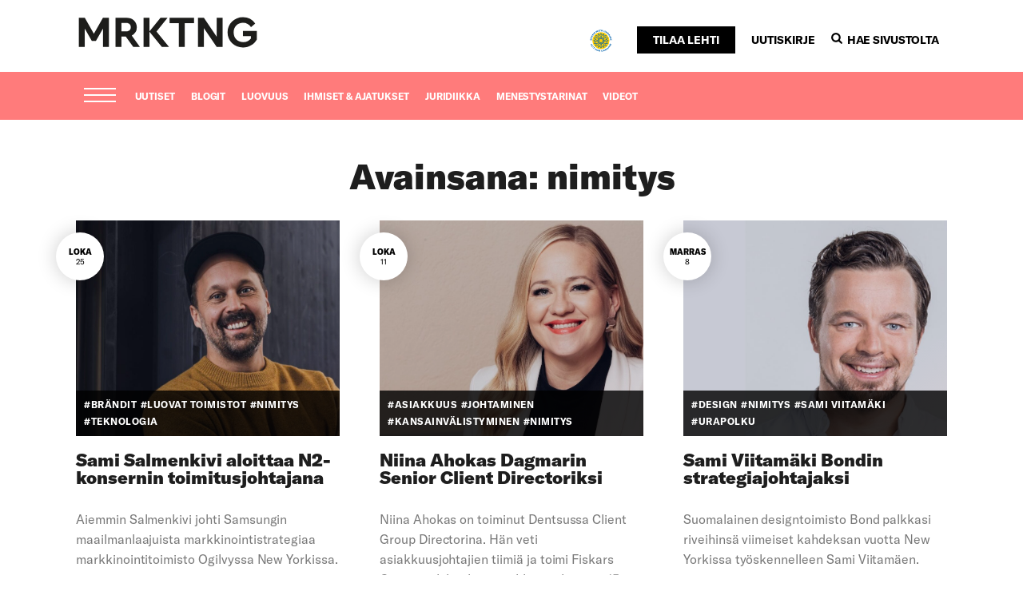

--- FILE ---
content_type: text/html; charset=UTF-8
request_url: https://www.mrktng.fi/tag/nimitys/
body_size: 20465
content:
<!doctype html><html lang="fi"><head><meta charset="UTF-8"><meta name="viewport" content="width=device-width, initial-scale=1"><link rel="profile" href="http://gmpg.org/xfn/11">  <script defer src="https://www.googletagmanager.com/gtag/js?id=UA-167548491-1"></script> <script defer src="[data-uri]"></script> <meta name='robots' content='index, follow, max-image-preview:large, max-snippet:-1, max-video-preview:-1' /><title>nimitys - MRKTNG</title><link rel="canonical" href="https://www.mrktng.fi/tag/nimitys/" /><meta property="og:locale" content="fi_FI" /><meta property="og:type" content="article" /><meta property="og:title" content="nimitys - MRKTNG" /><meta property="og:url" content="https://www.mrktng.fi/tag/nimitys/" /><meta property="og:site_name" content="MRKTNG" /><meta property="og:image" content="https://www.mrktng.fi/wp-content/uploads/2020/08/MF-e1642764574536.png" /><meta property="og:image:width" content="139" /><meta property="og:image:height" content="73" /><meta property="og:image:type" content="image/png" /><meta name="twitter:card" content="summary_large_image" /> <script type="application/ld+json" class="yoast-schema-graph">{"@context":"https://schema.org","@graph":[{"@type":"CollectionPage","@id":"https://www.mrktng.fi/tag/nimitys/","url":"https://www.mrktng.fi/tag/nimitys/","name":"nimitys - MRKTNG","isPartOf":{"@id":"https://www.mrktng.fi/#website"},"primaryImageOfPage":{"@id":"https://www.mrktng.fi/tag/nimitys/#primaryimage"},"image":{"@id":"https://www.mrktng.fi/tag/nimitys/#primaryimage"},"thumbnailUrl":"https://www.mrktng.fi/wp-content/uploads/2023/10/samis-e1698222607663.jpg","breadcrumb":{"@id":"https://www.mrktng.fi/tag/nimitys/#breadcrumb"},"inLanguage":"fi"},{"@type":"ImageObject","inLanguage":"fi","@id":"https://www.mrktng.fi/tag/nimitys/#primaryimage","url":"https://www.mrktng.fi/wp-content/uploads/2023/10/samis-e1698222607663.jpg","contentUrl":"https://www.mrktng.fi/wp-content/uploads/2023/10/samis-e1698222607663.jpg","width":1367,"height":767,"caption":"Sami Salmenkivi"},{"@type":"BreadcrumbList","@id":"https://www.mrktng.fi/tag/nimitys/#breadcrumb","itemListElement":[{"@type":"ListItem","position":1,"name":"Home","item":"https://www.mrktng.fi/"},{"@type":"ListItem","position":2,"name":"nimitys"}]},{"@type":"WebSite","@id":"https://www.mrktng.fi/#website","url":"https://www.mrktng.fi/","name":"MRKTNG","description":"Marketing finland ja MARK Suomen Markkinointiliiton jäsenlehti","potentialAction":[{"@type":"SearchAction","target":{"@type":"EntryPoint","urlTemplate":"https://www.mrktng.fi/?s={search_term_string}"},"query-input":{"@type":"PropertyValueSpecification","valueRequired":true,"valueName":"search_term_string"}}],"inLanguage":"fi"}]}</script> <link rel='dns-prefetch' href='//www.googletagmanager.com' /><link rel='dns-prefetch' href='//pagead2.googlesyndication.com' /><link rel="alternate" type="application/rss+xml" title="MRKTNG &raquo; syöte" href="https://www.mrktng.fi/feed/" /><link rel="alternate" type="application/rss+xml" title="MRKTNG &raquo; kommenttien syöte" href="https://www.mrktng.fi/comments/feed/" /><link rel="alternate" type="application/rss+xml" title="MRKTNG &raquo; nimitys avainsanan RSS-syöte" href="https://www.mrktng.fi/tag/nimitys/feed/" /><style id='wp-img-auto-sizes-contain-inline-css' type='text/css'>img:is([sizes=auto i],[sizes^="auto," i]){contain-intrinsic-size:3000px 1500px}
/*# sourceURL=wp-img-auto-sizes-contain-inline-css */</style><style id='wp-emoji-styles-inline-css' type='text/css'>img.wp-smiley, img.emoji {
		display: inline !important;
		border: none !important;
		box-shadow: none !important;
		height: 1em !important;
		width: 1em !important;
		margin: 0 0.07em !important;
		vertical-align: -0.1em !important;
		background: none !important;
		padding: 0 !important;
	}
/*# sourceURL=wp-emoji-styles-inline-css */</style><style id='wp-block-library-inline-css' type='text/css'>:root{--wp-block-synced-color:#7a00df;--wp-block-synced-color--rgb:122,0,223;--wp-bound-block-color:var(--wp-block-synced-color);--wp-editor-canvas-background:#ddd;--wp-admin-theme-color:#007cba;--wp-admin-theme-color--rgb:0,124,186;--wp-admin-theme-color-darker-10:#006ba1;--wp-admin-theme-color-darker-10--rgb:0,107,160.5;--wp-admin-theme-color-darker-20:#005a87;--wp-admin-theme-color-darker-20--rgb:0,90,135;--wp-admin-border-width-focus:2px}@media (min-resolution:192dpi){:root{--wp-admin-border-width-focus:1.5px}}.wp-element-button{cursor:pointer}:root .has-very-light-gray-background-color{background-color:#eee}:root .has-very-dark-gray-background-color{background-color:#313131}:root .has-very-light-gray-color{color:#eee}:root .has-very-dark-gray-color{color:#313131}:root .has-vivid-green-cyan-to-vivid-cyan-blue-gradient-background{background:linear-gradient(135deg,#00d084,#0693e3)}:root .has-purple-crush-gradient-background{background:linear-gradient(135deg,#34e2e4,#4721fb 50%,#ab1dfe)}:root .has-hazy-dawn-gradient-background{background:linear-gradient(135deg,#faaca8,#dad0ec)}:root .has-subdued-olive-gradient-background{background:linear-gradient(135deg,#fafae1,#67a671)}:root .has-atomic-cream-gradient-background{background:linear-gradient(135deg,#fdd79a,#004a59)}:root .has-nightshade-gradient-background{background:linear-gradient(135deg,#330968,#31cdcf)}:root .has-midnight-gradient-background{background:linear-gradient(135deg,#020381,#2874fc)}:root{--wp--preset--font-size--normal:16px;--wp--preset--font-size--huge:42px}.has-regular-font-size{font-size:1em}.has-larger-font-size{font-size:2.625em}.has-normal-font-size{font-size:var(--wp--preset--font-size--normal)}.has-huge-font-size{font-size:var(--wp--preset--font-size--huge)}.has-text-align-center{text-align:center}.has-text-align-left{text-align:left}.has-text-align-right{text-align:right}.has-fit-text{white-space:nowrap!important}#end-resizable-editor-section{display:none}.aligncenter{clear:both}.items-justified-left{justify-content:flex-start}.items-justified-center{justify-content:center}.items-justified-right{justify-content:flex-end}.items-justified-space-between{justify-content:space-between}.screen-reader-text{border:0;clip-path:inset(50%);height:1px;margin:-1px;overflow:hidden;padding:0;position:absolute;width:1px;word-wrap:normal!important}.screen-reader-text:focus{background-color:#ddd;clip-path:none;color:#444;display:block;font-size:1em;height:auto;left:5px;line-height:normal;padding:15px 23px 14px;text-decoration:none;top:5px;width:auto;z-index:100000}html :where(.has-border-color){border-style:solid}html :where([style*=border-top-color]){border-top-style:solid}html :where([style*=border-right-color]){border-right-style:solid}html :where([style*=border-bottom-color]){border-bottom-style:solid}html :where([style*=border-left-color]){border-left-style:solid}html :where([style*=border-width]){border-style:solid}html :where([style*=border-top-width]){border-top-style:solid}html :where([style*=border-right-width]){border-right-style:solid}html :where([style*=border-bottom-width]){border-bottom-style:solid}html :where([style*=border-left-width]){border-left-style:solid}html :where(img[class*=wp-image-]){height:auto;max-width:100%}:where(figure){margin:0 0 1em}html :where(.is-position-sticky){--wp-admin--admin-bar--position-offset:var(--wp-admin--admin-bar--height,0px)}@media screen and (max-width:600px){html :where(.is-position-sticky){--wp-admin--admin-bar--position-offset:0px}}

/*# sourceURL=wp-block-library-inline-css */</style><style id='global-styles-inline-css' type='text/css'>:root{--wp--preset--aspect-ratio--square: 1;--wp--preset--aspect-ratio--4-3: 4/3;--wp--preset--aspect-ratio--3-4: 3/4;--wp--preset--aspect-ratio--3-2: 3/2;--wp--preset--aspect-ratio--2-3: 2/3;--wp--preset--aspect-ratio--16-9: 16/9;--wp--preset--aspect-ratio--9-16: 9/16;--wp--preset--color--black: #000000;--wp--preset--color--cyan-bluish-gray: #abb8c3;--wp--preset--color--white: #ffffff;--wp--preset--color--pale-pink: #f78da7;--wp--preset--color--vivid-red: #cf2e2e;--wp--preset--color--luminous-vivid-orange: #ff6900;--wp--preset--color--luminous-vivid-amber: #fcb900;--wp--preset--color--light-green-cyan: #7bdcb5;--wp--preset--color--vivid-green-cyan: #00d084;--wp--preset--color--pale-cyan-blue: #8ed1fc;--wp--preset--color--vivid-cyan-blue: #0693e3;--wp--preset--color--vivid-purple: #9b51e0;--wp--preset--gradient--vivid-cyan-blue-to-vivid-purple: linear-gradient(135deg,rgb(6,147,227) 0%,rgb(155,81,224) 100%);--wp--preset--gradient--light-green-cyan-to-vivid-green-cyan: linear-gradient(135deg,rgb(122,220,180) 0%,rgb(0,208,130) 100%);--wp--preset--gradient--luminous-vivid-amber-to-luminous-vivid-orange: linear-gradient(135deg,rgb(252,185,0) 0%,rgb(255,105,0) 100%);--wp--preset--gradient--luminous-vivid-orange-to-vivid-red: linear-gradient(135deg,rgb(255,105,0) 0%,rgb(207,46,46) 100%);--wp--preset--gradient--very-light-gray-to-cyan-bluish-gray: linear-gradient(135deg,rgb(238,238,238) 0%,rgb(169,184,195) 100%);--wp--preset--gradient--cool-to-warm-spectrum: linear-gradient(135deg,rgb(74,234,220) 0%,rgb(151,120,209) 20%,rgb(207,42,186) 40%,rgb(238,44,130) 60%,rgb(251,105,98) 80%,rgb(254,248,76) 100%);--wp--preset--gradient--blush-light-purple: linear-gradient(135deg,rgb(255,206,236) 0%,rgb(152,150,240) 100%);--wp--preset--gradient--blush-bordeaux: linear-gradient(135deg,rgb(254,205,165) 0%,rgb(254,45,45) 50%,rgb(107,0,62) 100%);--wp--preset--gradient--luminous-dusk: linear-gradient(135deg,rgb(255,203,112) 0%,rgb(199,81,192) 50%,rgb(65,88,208) 100%);--wp--preset--gradient--pale-ocean: linear-gradient(135deg,rgb(255,245,203) 0%,rgb(182,227,212) 50%,rgb(51,167,181) 100%);--wp--preset--gradient--electric-grass: linear-gradient(135deg,rgb(202,248,128) 0%,rgb(113,206,126) 100%);--wp--preset--gradient--midnight: linear-gradient(135deg,rgb(2,3,129) 0%,rgb(40,116,252) 100%);--wp--preset--font-size--small: 13px;--wp--preset--font-size--medium: 20px;--wp--preset--font-size--large: 36px;--wp--preset--font-size--x-large: 42px;--wp--preset--spacing--20: 0.44rem;--wp--preset--spacing--30: 0.67rem;--wp--preset--spacing--40: 1rem;--wp--preset--spacing--50: 1.5rem;--wp--preset--spacing--60: 2.25rem;--wp--preset--spacing--70: 3.38rem;--wp--preset--spacing--80: 5.06rem;--wp--preset--shadow--natural: 6px 6px 9px rgba(0, 0, 0, 0.2);--wp--preset--shadow--deep: 12px 12px 50px rgba(0, 0, 0, 0.4);--wp--preset--shadow--sharp: 6px 6px 0px rgba(0, 0, 0, 0.2);--wp--preset--shadow--outlined: 6px 6px 0px -3px rgb(255, 255, 255), 6px 6px rgb(0, 0, 0);--wp--preset--shadow--crisp: 6px 6px 0px rgb(0, 0, 0);}:where(.is-layout-flex){gap: 0.5em;}:where(.is-layout-grid){gap: 0.5em;}body .is-layout-flex{display: flex;}.is-layout-flex{flex-wrap: wrap;align-items: center;}.is-layout-flex > :is(*, div){margin: 0;}body .is-layout-grid{display: grid;}.is-layout-grid > :is(*, div){margin: 0;}:where(.wp-block-columns.is-layout-flex){gap: 2em;}:where(.wp-block-columns.is-layout-grid){gap: 2em;}:where(.wp-block-post-template.is-layout-flex){gap: 1.25em;}:where(.wp-block-post-template.is-layout-grid){gap: 1.25em;}.has-black-color{color: var(--wp--preset--color--black) !important;}.has-cyan-bluish-gray-color{color: var(--wp--preset--color--cyan-bluish-gray) !important;}.has-white-color{color: var(--wp--preset--color--white) !important;}.has-pale-pink-color{color: var(--wp--preset--color--pale-pink) !important;}.has-vivid-red-color{color: var(--wp--preset--color--vivid-red) !important;}.has-luminous-vivid-orange-color{color: var(--wp--preset--color--luminous-vivid-orange) !important;}.has-luminous-vivid-amber-color{color: var(--wp--preset--color--luminous-vivid-amber) !important;}.has-light-green-cyan-color{color: var(--wp--preset--color--light-green-cyan) !important;}.has-vivid-green-cyan-color{color: var(--wp--preset--color--vivid-green-cyan) !important;}.has-pale-cyan-blue-color{color: var(--wp--preset--color--pale-cyan-blue) !important;}.has-vivid-cyan-blue-color{color: var(--wp--preset--color--vivid-cyan-blue) !important;}.has-vivid-purple-color{color: var(--wp--preset--color--vivid-purple) !important;}.has-black-background-color{background-color: var(--wp--preset--color--black) !important;}.has-cyan-bluish-gray-background-color{background-color: var(--wp--preset--color--cyan-bluish-gray) !important;}.has-white-background-color{background-color: var(--wp--preset--color--white) !important;}.has-pale-pink-background-color{background-color: var(--wp--preset--color--pale-pink) !important;}.has-vivid-red-background-color{background-color: var(--wp--preset--color--vivid-red) !important;}.has-luminous-vivid-orange-background-color{background-color: var(--wp--preset--color--luminous-vivid-orange) !important;}.has-luminous-vivid-amber-background-color{background-color: var(--wp--preset--color--luminous-vivid-amber) !important;}.has-light-green-cyan-background-color{background-color: var(--wp--preset--color--light-green-cyan) !important;}.has-vivid-green-cyan-background-color{background-color: var(--wp--preset--color--vivid-green-cyan) !important;}.has-pale-cyan-blue-background-color{background-color: var(--wp--preset--color--pale-cyan-blue) !important;}.has-vivid-cyan-blue-background-color{background-color: var(--wp--preset--color--vivid-cyan-blue) !important;}.has-vivid-purple-background-color{background-color: var(--wp--preset--color--vivid-purple) !important;}.has-black-border-color{border-color: var(--wp--preset--color--black) !important;}.has-cyan-bluish-gray-border-color{border-color: var(--wp--preset--color--cyan-bluish-gray) !important;}.has-white-border-color{border-color: var(--wp--preset--color--white) !important;}.has-pale-pink-border-color{border-color: var(--wp--preset--color--pale-pink) !important;}.has-vivid-red-border-color{border-color: var(--wp--preset--color--vivid-red) !important;}.has-luminous-vivid-orange-border-color{border-color: var(--wp--preset--color--luminous-vivid-orange) !important;}.has-luminous-vivid-amber-border-color{border-color: var(--wp--preset--color--luminous-vivid-amber) !important;}.has-light-green-cyan-border-color{border-color: var(--wp--preset--color--light-green-cyan) !important;}.has-vivid-green-cyan-border-color{border-color: var(--wp--preset--color--vivid-green-cyan) !important;}.has-pale-cyan-blue-border-color{border-color: var(--wp--preset--color--pale-cyan-blue) !important;}.has-vivid-cyan-blue-border-color{border-color: var(--wp--preset--color--vivid-cyan-blue) !important;}.has-vivid-purple-border-color{border-color: var(--wp--preset--color--vivid-purple) !important;}.has-vivid-cyan-blue-to-vivid-purple-gradient-background{background: var(--wp--preset--gradient--vivid-cyan-blue-to-vivid-purple) !important;}.has-light-green-cyan-to-vivid-green-cyan-gradient-background{background: var(--wp--preset--gradient--light-green-cyan-to-vivid-green-cyan) !important;}.has-luminous-vivid-amber-to-luminous-vivid-orange-gradient-background{background: var(--wp--preset--gradient--luminous-vivid-amber-to-luminous-vivid-orange) !important;}.has-luminous-vivid-orange-to-vivid-red-gradient-background{background: var(--wp--preset--gradient--luminous-vivid-orange-to-vivid-red) !important;}.has-very-light-gray-to-cyan-bluish-gray-gradient-background{background: var(--wp--preset--gradient--very-light-gray-to-cyan-bluish-gray) !important;}.has-cool-to-warm-spectrum-gradient-background{background: var(--wp--preset--gradient--cool-to-warm-spectrum) !important;}.has-blush-light-purple-gradient-background{background: var(--wp--preset--gradient--blush-light-purple) !important;}.has-blush-bordeaux-gradient-background{background: var(--wp--preset--gradient--blush-bordeaux) !important;}.has-luminous-dusk-gradient-background{background: var(--wp--preset--gradient--luminous-dusk) !important;}.has-pale-ocean-gradient-background{background: var(--wp--preset--gradient--pale-ocean) !important;}.has-electric-grass-gradient-background{background: var(--wp--preset--gradient--electric-grass) !important;}.has-midnight-gradient-background{background: var(--wp--preset--gradient--midnight) !important;}.has-small-font-size{font-size: var(--wp--preset--font-size--small) !important;}.has-medium-font-size{font-size: var(--wp--preset--font-size--medium) !important;}.has-large-font-size{font-size: var(--wp--preset--font-size--large) !important;}.has-x-large-font-size{font-size: var(--wp--preset--font-size--x-large) !important;}
/*# sourceURL=global-styles-inline-css */</style><style id='classic-theme-styles-inline-css' type='text/css'>/*! This file is auto-generated */
.wp-block-button__link{color:#fff;background-color:#32373c;border-radius:9999px;box-shadow:none;text-decoration:none;padding:calc(.667em + 2px) calc(1.333em + 2px);font-size:1.125em}.wp-block-file__button{background:#32373c;color:#fff;text-decoration:none}
/*# sourceURL=/wp-includes/css/classic-themes.min.css */</style><link rel='stylesheet' id='mainostajat-styles-css' href='https://www.mrktng.fi/wp-content/cache/autoptimize/autoptimize_single_8cb7e4ca1f9152e551ef0ee12ba19627.php?ver=1.0.0' type='text/css' media='all' /><link rel='stylesheet' id='__EPYT__style-css' href='https://www.mrktng.fi/wp-content/plugins/youtube-embed-plus/styles/ytprefs.min.css?ver=14.2.4' type='text/css' media='all' /><style id='__EPYT__style-inline-css' type='text/css'>.epyt-gallery-thumb {
                        width: 33.333%;
                }
                
/*# sourceURL=__EPYT__style-inline-css */</style><link rel='stylesheet' id='slick-css' href='https://www.mrktng.fi/wp-content/cache/autoptimize/autoptimize_single_18ef3d49eaeef37d9fa15c2516857f21.php?ver=1.9' type='text/css' media='all' /> <script type="text/javascript" src="https://www.mrktng.fi/wp-includes/js/jquery/jquery.js" id="jquery-js"></script> <script defer id="__ytprefs__-js-extra" src="[data-uri]"></script> <script defer type="text/javascript" src="https://www.mrktng.fi/wp-content/plugins/youtube-embed-plus/scripts/ytprefs.min.js?ver=14.2.4" id="__ytprefs__-js"></script> <link rel="https://api.w.org/" href="https://www.mrktng.fi/wp-json/" /><link rel="alternate" title="JSON" type="application/json" href="https://www.mrktng.fi/wp-json/wp/v2/tags/1772" /><link rel="EditURI" type="application/rsd+xml" title="RSD" href="https://www.mrktng.fi/xmlrpc.php?rsd" /><meta name="generator" content="WordPress 6.9" /> <style type="text/css" media="screen">.g { margin:0px; padding:0px; overflow:hidden; line-height:1; zoom:1; }
	.g img { height:auto; }
	.g-col { position:relative; float:left; }
	.g-col:first-child { margin-left: 0; }
	.g-col:last-child { margin-right: 0; }
	.g-1 { margin:0px;  width:100%; max-width:1140px; height:100%; max-height:300px; }
	@media only screen and (max-width: 480px) {
		.g-col, .g-dyn, .g-single { width:100%; margin-left:0; margin-right:0; }
	}</style><meta name="generator" content="Site Kit by Google 1.170.0" /><link rel="apple-touch-icon" sizes="180x180" href="/wp-content/uploads/fbrfg/apple-touch-icon.png"><link rel="icon" type="image/png" sizes="32x32" href="/wp-content/uploads/fbrfg/favicon-32x32.png"><link rel="icon" type="image/png" sizes="16x16" href="/wp-content/uploads/fbrfg/favicon-16x16.png"><link rel="manifest" href="/wp-content/uploads/fbrfg/site.webmanifest"><link rel="mask-icon" href="/wp-content/uploads/fbrfg/safari-pinned-tab.svg" color="#5bbad5"><link rel="shortcut icon" href="/wp-content/uploads/fbrfg/favicon.ico"><meta name="msapplication-TileColor" content="#ffffff"><meta name="msapplication-config" content="/wp-content/uploads/fbrfg/browserconfig.xml"><meta name="theme-color" content="#ffffff"><meta name="google-adsense-platform-account" content="ca-host-pub-2644536267352236"><meta name="google-adsense-platform-domain" content="sitekit.withgoogle.com"> <style type="text/css">.recentcomments a{display:inline !important;padding:0 !important;margin:0 !important;}</style> <script type="text/javascript" async="async" src="https://pagead2.googlesyndication.com/pagead/js/adsbygoogle.js?client=ca-pub-9507595103861333&amp;host=ca-host-pub-2644536267352236" crossorigin="anonymous"></script> <link rel='stylesheet' id='dashicons-css' href='https://www.mrktng.fi/wp-includes/css/dashicons.min.css?ver=6.9' type='text/css' media='all' /><link rel='stylesheet' id='nf-display-css' href='https://www.mrktng.fi/wp-content/cache/autoptimize/autoptimize_single_8bc012bbe0260e921def6b059175e402.php?ver=6.9' type='text/css' media='all' /><link rel='stylesheet' id='nf-font-awesome-css' href='https://www.mrktng.fi/wp-content/plugins/ninja-forms/assets/css/font-awesome.min.css?ver=6.9' type='text/css' media='all' /></head><body class="archive tag tag-nimitys tag-1772 wp-theme-air-light-master wp-child-theme-mrktng no-js"><div id="page" class="site"> <a class="skip-link screen-reader-text" href="#content">Skip to content</a><div class="nav-container"><header class="site-header" role="banner"><div class="container site-branding"><div class="row"><div class="col-md-4"><p class="site-title"> <a href="https://www.mrktng.fi/" rel="home"> <span class="screen-reader-text">MRKTNG</span> <svg id="Layer_1" data-name="Layer 1" xmlns="http://www.w3.org/2000/svg" viewBox="0 0 571.73 101.24"><title>MRKTNG</title><path d="M519.79,97.24c19.22,0,35-10.22,42.94-24.4V46.26H519.51v16h24.81v7.36c-4.9,6.82-13.22,11.18-23.72,11.18-18.13,0-30-12.68-30-30.13,0-17.18,11.46-29.58,28.9-29.58,11,0,19.09,4.91,25.09,13.22l13.08-10.77C549.1,11.22,535.87,4,519.79,4c-27.13,0-48.12,20.17-48.12,46.62s21.13,46.62,48.12,46.62M437.86,5.64V64.12L398.05,5.64h-18.4v90h18.4V37.4l39.81,58.21h18.4v-90Zm-117.78,90h18.4V22.27h28.9V5.64H291.32V22.27h28.76Zm-30.54,0L250.56,48,285,5.64H263.1L228.75,47.35V5.64H210.34v90h18.41V48.71l38.57,46.9Zm-148-73.75h15.4c8.59,0,13.64,5.31,13.64,12.81,0,7.77-5,12.95-13.64,12.95H141.5ZM199,95.61,173.54,60.3a27.8,27.8,0,0,0,15.81-25.63c0-17.58-13.5-29-32.45-29H123.1v90h18.4V63.84H155l23.31,31.77ZM84,5.64,55.76,55,27.54,5.64H9v90H27.4V39.17l22,38.17H62.16l22-38.17V95.61h18.4v-90Z" style="fill:#1d1d1b"/></svg> <span></span> </a></p></div><div class="col-md-8"><ul class="top-menu"><li><a href="https://ukrainamerkki.fi/" class="ukraini" target="_blank"><img height="30" width="30" src="https://www.mrktng.fi/wp-content/uploads/2022/09/ukraini.svg" alt="ukraini"></a></li><li><a class="button" href="/tilaa-lehti/">Tilaa lehti</a></li><li><a href="/tilaa-uutiskirje">Uutiskirje</a></li><li><a class="search-form-tigger" data-toggle="search-form"> <svg class="search-icon" xmlns="http://www.w3.org/2000/svg" viewBox="0 0 475.08 475.08"><title>Haku</title><path d="M461.58,410.57l-96.66-96.65q34.93-50.44,34.95-112.44a194.84,194.84,0,0,0-15.65-77.07Q368.59,87.63,342,61t-63.4-42.27a197.74,197.74,0,0,0-154.15,0Q87.62,34.36,61,61T18.73,124.41a197.59,197.59,0,0,0,0,154.14Q34.36,315.32,61,342t63.4,42.27a194.9,194.9,0,0,0,77.07,15.64q62,0,112.45-34.94l96.65,96.37A33.48,33.48,0,0,0,435.93,472a36.07,36.07,0,0,0,25.65-61.43ZM290.66,290.66q-37.05,37.07-89.19,37.06t-89.18-37.06q-37.07-37.05-37.06-89.19t37.06-89.18q37.05-37.07,89.18-37.06t89.19,37.06q37.07,37.05,37.06,89.18T290.66,290.66Z"/></svg>Hae sivustolta</a></li></ul></div></div></div><div class="main-navigation-wrapper" id="main-navigation-wrapper"><div class="container"><div class="row"> <button id="nav-toggle" class="nav-toggle hamburger" type="button" aria-label="Menu"> <span class="hamburger-box"> <span class="hamburger-inner"></span> </span> <span id="nav-toggle-label" class="screen-reader-text" aria-label="Menu">Menu</span> </button><nav id="nav" class="nav-primary col-12" role="navigation"><ul class="menu-items"><li id="menu-item-41091" class="menu-item menu-item-type-custom menu-item-object-custom menu-item-home air-light-menu-item menu-item-41091"><a href="https://www.mrktng.fi/">Etusivu</a></li><li id="menu-item-41107" class="menu-item menu-item-type-post_type menu-item-object-page air-light-menu-item menu-item-41107"><a href="https://www.mrktng.fi/tilaa-lehti/">MRKTNG-media</a></li><li id="menu-item-41096" class="menu-item menu-item-type-custom menu-item-object-custom menu-item-has-children air-light-menu-item menu-item-41096 dropdown"><a data-toggle="dropdown" class="dropdown">Sisällöt kategorioittain </a><ul class="sub-menu"><li id="menu-item-41097" class="menu-item menu-item-type-taxonomy menu-item-object-category air-light-menu-item menu-item-41097"><a href="https://www.mrktng.fi/markkinointiuutiset/">Markkinointiuutiset</a></li><li id="menu-item-41100" class="menu-item menu-item-type-taxonomy menu-item-object-category air-light-menu-item menu-item-41100"><a href="https://www.mrktng.fi/blogi/">Blogit</a></li><li id="menu-item-47890" class="menu-item menu-item-type-taxonomy menu-item-object-category air-light-menu-item menu-item-47890"><a href="https://www.mrktng.fi/luovuus/">Luova työelämä 2030</a></li><li id="menu-item-41098" class="menu-item menu-item-type-taxonomy menu-item-object-category air-light-menu-item menu-item-41098"><a href="https://www.mrktng.fi/ajatukset/">Ihmiset &amp; ajatukset</a></li><li id="menu-item-41104" class="menu-item menu-item-type-taxonomy menu-item-object-category air-light-menu-item menu-item-41104"><a href="https://www.mrktng.fi/juridiikka/">Juridiikka</a></li><li id="menu-item-41102" class="menu-item menu-item-type-taxonomy menu-item-object-category air-light-menu-item menu-item-41102"><a href="https://www.mrktng.fi/menestystarinat/">Menestystarinat</a></li><li id="menu-item-41105" class="menu-item menu-item-type-taxonomy menu-item-object-category air-light-menu-item menu-item-41105"><a href="https://www.mrktng.fi/podcastit/">Podcastit</a></li><li id="menu-item-41973" class="menu-item menu-item-type-post_type menu-item-object-page air-light-menu-item menu-item-41973"><a href="https://www.mrktng.fi/videot/">Videot</a></li><li id="menu-item-44395" class="menu-item menu-item-type-post_type menu-item-object-page air-light-menu-item menu-item-44395"><a href="https://www.mrktng.fi/tyopaikkatori/">Työpaikkatori</a></li></ul></li><li id="menu-item-41092" class="menu-item menu-item-type-post_type menu-item-object-page air-light-menu-item menu-item-41092"><a href="https://www.mrktng.fi/mainosta/">Mainosta</a></li><li id="menu-item-41080" class="menu-item menu-item-type-custom menu-item-object-custom air-light-menu-item menu-item-41080"><a href="https://www.marketingfinland.fi/kirjakauppa/">Markkinoinnin kirjoja</a></li><li id="menu-item-41081" class="menu-item menu-item-type-custom menu-item-object-custom air-light-menu-item menu-item-41081"><a href="https://www.marketingfinland.fi/markkinointikoulutukset/">Markkinoinnin koulutukset</a></li><li id="menu-item-41095" class="menu-item menu-item-type-post_type menu-item-object-page air-light-menu-item menu-item-41095"><a href="https://www.mrktng.fi/toimituksen-yhteystiedot/">Toimituksen yhteystiedot</a></li></ul><div class="social"><div class="social-inner"><div><div class="textwidget custom-html-widget"><ul><li><a class="facebook" href="https://www.facebook.com/marketingfinland.fi/" target="_blank" rel="noopener noreferrer"></a></li><li><a class="instagram" href="https://www.instagram.com/marketingfinland" target="_blank" rel="noopener noreferrer"></a></li><li><a class="linkedin" href="https://www.linkedin.com/company/marketingfinland/" target="_blank" rel="noopener noreferrer"></a></li><li><a class="twitter" href="https://twitter.com/marketing_fin" target="_blank" rel="noopener noreferrer"></a></li><li><a class="youtube" href="https://www.youtube.com/channel/UCOLymYbzxgnWxg7NEtncswA?" target="_blank" rel="noopener noreferrer"></a></li></ul></div></div></div></div></nav><nav id="nav-2" class="nav-secondary col-8" role="navigation"><ul class="menu-items"><li id="menu-item-41054" class="menu-item menu-item-type-taxonomy menu-item-object-category air-light-menu-item menu-item-41054"><a href="https://www.mrktng.fi/markkinointiuutiset/">Uutiset</a></li><li id="menu-item-40959" class="menu-item menu-item-type-taxonomy menu-item-object-category air-light-menu-item menu-item-40959"><a href="https://www.mrktng.fi/blogi/">Blogit</a></li><li id="menu-item-47867" class="menu-item menu-item-type-taxonomy menu-item-object-category air-light-menu-item menu-item-47867"><a href="https://www.mrktng.fi/luovuus/">Luovuus</a></li><li id="menu-item-41016" class="menu-item menu-item-type-taxonomy menu-item-object-category air-light-menu-item menu-item-41016"><a href="https://www.mrktng.fi/ajatukset/">Ihmiset &amp; ajatukset</a></li><li id="menu-item-41018" class="menu-item menu-item-type-taxonomy menu-item-object-category air-light-menu-item menu-item-41018"><a href="https://www.mrktng.fi/juridiikka/">Juridiikka</a></li><li id="menu-item-41023" class="menu-item menu-item-type-taxonomy menu-item-object-category air-light-menu-item menu-item-41023"><a href="https://www.mrktng.fi/menestystarinat/">Menestystarinat</a></li><li id="menu-item-41835" class="menu-item menu-item-type-post_type menu-item-object-page air-light-menu-item menu-item-41835"><a href="https://www.mrktng.fi/videot/">Videot</a></li></ul></nav><div class="social"><div><div class="textwidget custom-html-widget"><ul><li><a class="facebook" href="https://www.facebook.com/marketingfinland.fi/" target="_blank" rel="noopener noreferrer"></a></li><li><a class="instagram" href="https://www.instagram.com/marketingfinland" target="_blank" rel="noopener noreferrer"></a></li><li><a class="linkedin" href="https://www.linkedin.com/company/marketingfinland/" target="_blank" rel="noopener noreferrer"></a></li><li><a class="twitter" href="https://twitter.com/marketing_fin" target="_blank" rel="noopener noreferrer"></a></li><li><a class="youtube" href="https://www.youtube.com/channel/UCOLymYbzxgnWxg7NEtncswA?" target="_blank" rel="noopener noreferrer"></a></li></ul></div></div></div><div class="search-form-wrapper"><form class="search-form" id="" action="https://www.mrktng.fi/"><div class="input-group"><form method="get" action="https://www.mrktng.fi/"> <input autofocus type="text" size="16" name="s" value="" placeholder="Haku…"  /> <input type="submit" id="searchSubmit" value="Hae" /></form></div></form></div></div></div></div></header></div><div class="site-content"><div id="content" class="content-area"><main role="main" id="main" class="site-main"><div class="container"><div class="row"><header class="page-header col-md-8 offset-md-2 text-center"><h1 class="page-title">Avainsana: <span>nimitys</span></h1></header><div class="col-md-4"><article id="post-52516"><div class="news-entry first" style="background-size: cover; background-image: url('https://www.mrktng.fi/wp-content/uploads/2023/10/samis-e1698222607663.jpg')"><div class="shade"></div><div class="bubble text-center"> <span class="month">loka</span> <span class="day">25</span></div><div class="news-data"> <span class="tag"> <a href="https://www.mrktng.fi/tag/brandit/">#brändit</a> <a href="https://www.mrktng.fi/tag/luovat-toimistot/">#luovat toimistot</a> <a href="https://www.mrktng.fi/tag/nimitys/">#nimitys</a> <a href="https://www.mrktng.fi/tag/teknologia/">#teknologia</a> </span></div> <a class="full-link" href="https://www.mrktng.fi/markkinointiuutiset/sami-salmenkivi-aloittaa-n2-konsernin-toimitusjohtajana/"></a></div><h2><a href="https://www.mrktng.fi/markkinointiuutiset/sami-salmenkivi-aloittaa-n2-konsernin-toimitusjohtajana/">Sami Salmenkivi aloittaa N2-konsernin toimitusjohtajana</a></h2><p>Aiemmin Salmenkivi johti Samsungin maailmanlaajuista markkinointistrategiaa markkinointitoimisto Ogilvyssa New Yorkissa.</p></article></div><div class="col-md-4"><article id="post-52353"><div class="news-entry first" style="background-size: cover; background-image: url('https://www.mrktng.fi/wp-content/uploads/2023/10/Ahokas_Niina_Dagmar_rajattu95-kopio-e1697009167740.jpeg')"><div class="shade"></div><div class="bubble text-center"> <span class="month">loka</span> <span class="day">11</span></div><div class="news-data"> <span class="tag"> <a href="https://www.mrktng.fi/tag/asiakkuus/">#asiakkuus</a> <a href="https://www.mrktng.fi/tag/johtaminen/">#johtaminen</a> <a href="https://www.mrktng.fi/tag/kansainvalistyminen/">#kansainvälistyminen</a> <a href="https://www.mrktng.fi/tag/nimitys/">#nimitys</a> </span></div> <a class="full-link" href="https://www.mrktng.fi/markkinointiuutiset/niina-ahokas-dagmarin-senior-client-directoriksi/"></a></div><h2><a href="https://www.mrktng.fi/markkinointiuutiset/niina-ahokas-dagmarin-senior-client-directoriksi/">Niina Ahokas Dagmarin Senior Client Directoriksi</a></h2><p>Niina Ahokas on toiminut Dentsussa Client Group Directorina. Hän veti asiakkuusjohtajien tiimiä ja toimi Fiskars Groupin globaalina asiakkuusjohtajana 15 markkinalla.</p></article></div><div class="col-md-4"><article id="post-49673"><div class="news-entry first" style="background-size: cover; background-image: url('https://www.mrktng.fi/wp-content/uploads/2022/11/Samiv-3.jpg')"><div class="shade"></div><div class="bubble text-center"> <span class="month">marras</span> <span class="day">8</span></div><div class="news-data"> <span class="tag"> <a href="https://www.mrktng.fi/tag/design/">#design</a> <a href="https://www.mrktng.fi/tag/nimitys/">#nimitys</a> <a href="https://www.mrktng.fi/tag/sami-viitamaki/">#Sami Viitamäki</a> <a href="https://www.mrktng.fi/tag/urapolku/">#urapolku</a> </span></div> <a class="full-link" href="https://www.mrktng.fi/markkinointiuutiset/sami-viitamaki-bondin-strategiajohtajaksi/"></a></div><h2><a href="https://www.mrktng.fi/markkinointiuutiset/sami-viitamaki-bondin-strategiajohtajaksi/">Sami Viitamäki Bondin strategiajohtajaksi</a></h2><p>Suomalainen designtoimisto Bond palkkasi riveihinsä viimeiset kahdeksan vuotta New Yorkissa työskennelleen Sami Viitamäen.</p></article></div><div class="col-md-4"><article id="post-49319"><div class="news-entry first" style="background-size: cover; background-image: url('https://www.mrktng.fi/wp-content/uploads/2022/10/Sherpa_Elina_Bono2b-e1664775812411.jpg')"><div class="shade"></div><div class="bubble text-center"> <span class="month">loka</span> <span class="day">3</span></div><div class="news-data"> <span class="tag"> <a href="https://www.mrktng.fi/tag/elina-bono/">#Elina Bono</a> <a href="https://www.mrktng.fi/tag/nimitys/">#nimitys</a> <a href="https://www.mrktng.fi/tag/sherpa/">#Sherpa</a> <a href="https://www.mrktng.fi/tag/urapolku/">#urapolku</a> </span></div> <a class="full-link" href="https://www.mrktng.fi/ajatukset/urapolku-elina-bono-sherpan-johtoon/"></a></div><h2><a href="https://www.mrktng.fi/ajatukset/urapolku-elina-bono-sherpan-johtoon/">Urapolku: Elina Bono Sherpan johtoon</a></h2><p>Kysyimme Elinalta Urapolku-artikkelisarjassa hänen ajatuksiaan tulevista haasteista luovan toimiston johdossa.</p></article></div></div></div></main></div></div><footer role="contentinfo" id="colophon" class="site-footer"><div class="container"><div class="row"><div class="col-md-6"><div><h3>MRKTNG-media</h3><div class="textwidget"><div><p class="xmsonormal">MRKTNG on markkinoinnin asiantuntijamedia, joka käsittelee markkinoinnin ja viestinnän ajankohtaisia teemoja sekä jakaa markkinoinnin ostajien ja tekijöiden kokemuksia. MRKTNG-lehti ilmestyy kerran kvartaalissa. Marketing Finlandin jäsenyritykset edustavat yli 90 % Suomessa tehdyistä markkinoinnin ja viestinnän ostoista.</p></div><p><img loading="lazy" decoding="async" src="https://www.mrktng.fi/wp-content/uploads/2022/08/Merkki_SwUkraina_White_rgb-150x150-1-150x150.png" alt="" width="150" height="150" class="alignnone size-thumbnail wp-image-49009" /></p></div></div></div><div class="col-md-3"><div><h3>Lisätietoja</h3><div class="textwidget"><ul><li><a href="/mediakortti/">Mediakortti</a></li><li><a href="https://www.mrktng.fi/toimituksen-yhteystiedot/">Toimituksen yhteystiedot</a></li><li><a href="https://www.marketingfinland.fi/tietosuojaseloste/" target="_blank" rel="noopener">Tietosuojaseloste</a></li></ul></div></div></div><div class="col-md-3"><div><noscript class="ninja-forms-noscript-message"> Huomautus: JavaScript vaaditaan tätä sisältöä varten.</noscript><div id="nf-form-1-cont" class="nf-form-cont" aria-live="polite" aria-labelledby="nf-form-title-1" aria-describedby="nf-form-errors-1" role="form"><div class="nf-loading-spinner"></div></div>  <script defer src="[data-uri]"></script> </div></div></div></div> <a href="#page" class="js-trigger top" data-mt-duration="300"><span class="screen-reader-text">Back to top</span><svg xmlns="http://www.w3.org/2000/svg" viewBox="-5 -7.5 24 24" width="16" height="16" preserveAspectRatio="xMinYMin" class="jam jam-chevron-up" fill="currentColor"><path d="M7.071 2.828l-4.95 4.95A1 1 0 0 1 .707 6.364L6.364.707a1 1 0 0 1 1.414 0l5.657 5.657a1 1 0 0 1-1.414 1.414l-4.95-4.95z"/></svg> </a></footer></div> <script type="speculationrules">{"prefetch":[{"source":"document","where":{"and":[{"href_matches":"/*"},{"not":{"href_matches":["/wp-*.php","/wp-admin/*","/wp-content/uploads/*","/wp-content/*","/wp-content/plugins/*","/wp-content/themes/mrktng/*","/wp-content/themes/air-light-master/*","/*\\?(.+)"]}},{"not":{"selector_matches":"a[rel~=\"nofollow\"]"}},{"not":{"selector_matches":".no-prefetch, .no-prefetch a"}}]},"eagerness":"conservative"}]}</script> <script defer id="adrotate-groups-js-extra" src="[data-uri]"></script> <script defer type="text/javascript" src="https://www.mrktng.fi/wp-content/cache/autoptimize/autoptimize_single_6d05e5c294c57bfdc9bf724bf53998d3.php" id="adrotate-groups-js"></script> <script defer id="adrotate-clicker-js-extra" src="[data-uri]"></script> <script defer type="text/javascript" src="https://www.mrktng.fi/wp-content/cache/autoptimize/autoptimize_single_c610b3ebab3ce54f5450cef2cdabc14a.php" id="adrotate-clicker-js"></script> <script type="text/javascript" src="https://www.mrktng.fi/wp-includes/js/jquery/jquery.min.js?ver=3.7.1" id="jquery-core-js"></script> <script defer id="scripts-js-extra" src="[data-uri]"></script> <script defer type="text/javascript" src="https://www.mrktng.fi/wp-content/cache/autoptimize/autoptimize_single_2cbbd747dc29bb806ea95ab73698e941.php?ver=1589448676" id="scripts-js"></script> <script defer type="text/javascript" src="https://www.mrktng.fi/wp-content/cache/autoptimize/autoptimize_single_0acc96a3d63665038085d34a1d96bc90.php?ver=1.0.0" id="slicki-js"></script> <script defer type="text/javascript" src="https://www.mrktng.fi/wp-content/themes/mrktng/js/slick.min.js?ver=1.0.0" id="slick-js-js"></script> <script defer type="text/javascript" src="https://www.mrktng.fi/wp-content/plugins/youtube-embed-plus/scripts/fitvids.min.js?ver=14.2.4" id="__ytprefsfitvids__-js"></script> <script defer type="text/javascript" src="https://www.mrktng.fi/wp-includes/js/underscore.min.js?ver=1.13.7" id="underscore-js"></script> <script defer type="text/javascript" src="https://www.mrktng.fi/wp-includes/js/backbone.min.js?ver=1.6.0" id="backbone-js"></script> <script defer type="text/javascript" src="https://www.mrktng.fi/wp-content/cache/autoptimize/autoptimize_single_800f9018920b9caf506b4e3d1618b062.php?ver=3.13.4" id="nf-front-end-deps-js"></script> <script defer id="nf-front-end-js-extra" src="[data-uri]"></script> <script defer type="text/javascript" src="https://www.mrktng.fi/wp-content/cache/autoptimize/autoptimize_single_8350fe828820804aa4fc9c18ea983ea9.php?ver=3.13.4" id="nf-front-end-js"></script> <script id="wp-emoji-settings" type="application/json">{"baseUrl":"https://s.w.org/images/core/emoji/17.0.2/72x72/","ext":".png","svgUrl":"https://s.w.org/images/core/emoji/17.0.2/svg/","svgExt":".svg","source":{"concatemoji":"https://www.mrktng.fi/wp-includes/js/wp-emoji-release.min.js?ver=6.9"}}</script> <script type="module">/*! This file is auto-generated */
const a=JSON.parse(document.getElementById("wp-emoji-settings").textContent),o=(window._wpemojiSettings=a,"wpEmojiSettingsSupports"),s=["flag","emoji"];function i(e){try{var t={supportTests:e,timestamp:(new Date).valueOf()};sessionStorage.setItem(o,JSON.stringify(t))}catch(e){}}function c(e,t,n){e.clearRect(0,0,e.canvas.width,e.canvas.height),e.fillText(t,0,0);t=new Uint32Array(e.getImageData(0,0,e.canvas.width,e.canvas.height).data);e.clearRect(0,0,e.canvas.width,e.canvas.height),e.fillText(n,0,0);const a=new Uint32Array(e.getImageData(0,0,e.canvas.width,e.canvas.height).data);return t.every((e,t)=>e===a[t])}function p(e,t){e.clearRect(0,0,e.canvas.width,e.canvas.height),e.fillText(t,0,0);var n=e.getImageData(16,16,1,1);for(let e=0;e<n.data.length;e++)if(0!==n.data[e])return!1;return!0}function u(e,t,n,a){switch(t){case"flag":return n(e,"\ud83c\udff3\ufe0f\u200d\u26a7\ufe0f","\ud83c\udff3\ufe0f\u200b\u26a7\ufe0f")?!1:!n(e,"\ud83c\udde8\ud83c\uddf6","\ud83c\udde8\u200b\ud83c\uddf6")&&!n(e,"\ud83c\udff4\udb40\udc67\udb40\udc62\udb40\udc65\udb40\udc6e\udb40\udc67\udb40\udc7f","\ud83c\udff4\u200b\udb40\udc67\u200b\udb40\udc62\u200b\udb40\udc65\u200b\udb40\udc6e\u200b\udb40\udc67\u200b\udb40\udc7f");case"emoji":return!a(e,"\ud83e\u1fac8")}return!1}function f(e,t,n,a){let r;const o=(r="undefined"!=typeof WorkerGlobalScope&&self instanceof WorkerGlobalScope?new OffscreenCanvas(300,150):document.createElement("canvas")).getContext("2d",{willReadFrequently:!0}),s=(o.textBaseline="top",o.font="600 32px Arial",{});return e.forEach(e=>{s[e]=t(o,e,n,a)}),s}function r(e){var t=document.createElement("script");t.src=e,t.defer=!0,document.head.appendChild(t)}a.supports={everything:!0,everythingExceptFlag:!0},new Promise(t=>{let n=function(){try{var e=JSON.parse(sessionStorage.getItem(o));if("object"==typeof e&&"number"==typeof e.timestamp&&(new Date).valueOf()<e.timestamp+604800&&"object"==typeof e.supportTests)return e.supportTests}catch(e){}return null}();if(!n){if("undefined"!=typeof Worker&&"undefined"!=typeof OffscreenCanvas&&"undefined"!=typeof URL&&URL.createObjectURL&&"undefined"!=typeof Blob)try{var e="postMessage("+f.toString()+"("+[JSON.stringify(s),u.toString(),c.toString(),p.toString()].join(",")+"));",a=new Blob([e],{type:"text/javascript"});const r=new Worker(URL.createObjectURL(a),{name:"wpTestEmojiSupports"});return void(r.onmessage=e=>{i(n=e.data),r.terminate(),t(n)})}catch(e){}i(n=f(s,u,c,p))}t(n)}).then(e=>{for(const n in e)a.supports[n]=e[n],a.supports.everything=a.supports.everything&&a.supports[n],"flag"!==n&&(a.supports.everythingExceptFlag=a.supports.everythingExceptFlag&&a.supports[n]);var t;a.supports.everythingExceptFlag=a.supports.everythingExceptFlag&&!a.supports.flag,a.supports.everything||((t=a.source||{}).concatemoji?r(t.concatemoji):t.wpemoji&&t.twemoji&&(r(t.twemoji),r(t.wpemoji)))});
//# sourceURL=https://www.mrktng.fi/wp-includes/js/wp-emoji-loader.min.js</script>  <script defer src="[data-uri]"></script>  <script id="tmpl-nf-layout" type="text/template"><span id="nf-form-title-{{{ data.id }}}" class="nf-form-title">
		{{{ ( 1 == data.settings.show_title ) ? '<h' + data.settings.form_title_heading_level + '>' + data.settings.title + '</h' + data.settings.form_title_heading_level + '>' : '' }}}
	</span>
	<div class="nf-form-wrap ninja-forms-form-wrap">
		<div class="nf-response-msg"></div>
		<div class="nf-debug-msg"></div>
		<div class="nf-before-form"></div>
		<div class="nf-form-layout"></div>
		<div class="nf-after-form"></div>
	</div></script> <script id="tmpl-nf-empty" type="text/template"></script> <script id="tmpl-nf-before-form" type="text/template">{{{ data.beforeForm }}}</script><script id="tmpl-nf-after-form" type="text/template">{{{ data.afterForm }}}</script><script id="tmpl-nf-before-fields" type="text/template"><div class="nf-form-fields-required">{{{ data.renderFieldsMarkedRequired() }}}</div>
    {{{ data.beforeFields }}}</script><script id="tmpl-nf-after-fields" type="text/template">{{{ data.afterFields }}}
    <div id="nf-form-errors-{{{ data.id }}}" class="nf-form-errors" role="alert"></div>
    <div class="nf-form-hp"></div></script> <script id="tmpl-nf-before-field" type="text/template">{{{ data.beforeField }}}</script><script id="tmpl-nf-after-field" type="text/template">{{{ data.afterField }}}</script><script id="tmpl-nf-form-layout" type="text/template"><form>
		<div>
			<div class="nf-before-form-content"></div>
			<div class="nf-form-content {{{ data.element_class }}}"></div>
			<div class="nf-after-form-content"></div>
		</div>
	</form></script><script id="tmpl-nf-form-hp" type="text/template"><label id="nf-label-field-hp-{{{ data.id }}}" for="nf-field-hp-{{{ data.id }}}" aria-hidden="true">
		{{{ nfi18n.formHoneypot }}}
		<input id="nf-field-hp-{{{ data.id }}}" name="nf-field-hp" class="nf-element nf-field-hp" type="text" value="" aria-labelledby="nf-label-field-hp-{{{ data.id }}}" />
	</label></script> <script id="tmpl-nf-field-layout" type="text/template"><div id="nf-field-{{{ data.id }}}-container" class="nf-field-container {{{ data.type }}}-container {{{ data.renderContainerClass() }}}">
        <div class="nf-before-field"></div>
        <div class="nf-field"></div>
        <div class="nf-after-field"></div>
    </div></script> <script id="tmpl-nf-field-before" type="text/template">{{{ data.beforeField }}}</script><script id="tmpl-nf-field-after" type="text/template"><#
    /*
     * Render our input limit section if that setting exists.
     */
    #>
    <div class="nf-input-limit"></div>
    <#
    /*
     * Render our error section if we have an error.
     */
    #>
    <div id="nf-error-{{{ data.id }}}" class="nf-error-wrap nf-error" role="alert" aria-live="assertive"></div>
    <#
    /*
     * Render any custom HTML after our field.
     */
    #>
    {{{ data.afterField }}}</script> <script id="tmpl-nf-field-wrap" type="text/template"><div id="nf-field-{{{ data.id }}}-wrap" class="{{{ data.renderWrapClass() }}}" data-field-id="{{{ data.id }}}">
		<#
		/*
		 * This is our main field template. It's called for every field type.
		 * Note that must have ONE top-level, wrapping element. i.e. a div/span/etc that wraps all of the template.
		 */
        #>
		<#
		/*
		 * Render our label.
		 */
        #>
		{{{ data.renderLabel() }}}
		<#
		/*
		 * Render our field element. Uses the template for the field being rendered.
		 */
        #>
		<div class="nf-field-element">{{{ data.renderElement() }}}</div>
		<#
		/*
		 * Render our Description Text.
		 */
        #>
		{{{ data.renderDescText() }}}
	</div></script> <script id="tmpl-nf-field-wrap-no-label" type="text/template"><div id="nf-field-{{{ data.id }}}-wrap" class="{{{ data.renderWrapClass() }}}" data-field-id="{{{ data.id }}}">
        <div class="nf-field-label"></div>
        <div class="nf-field-element">{{{ data.renderElement() }}}</div>
        <div class="nf-error-wrap"></div>
    </div></script> <script id="tmpl-nf-field-wrap-no-container" type="text/template">{{{ data.renderElement() }}}

        <div class="nf-error-wrap"></div></script> <script id="tmpl-nf-field-label" type="text/template"><div class="nf-field-label">
		<# if ( data.type === "listcheckbox" || data.type === "listradio" || data.type === "listimage" || data.type === "date" || data.type === "starrating" || data.type === "signature" || data.type === "html" || data.type === "hr" ) { #>
			<span id="nf-label-field-{{{ data.id }}}"
				class="nf-label-span {{{ data.renderLabelClasses() }}}">
					{{{ ( data.maybeFilterHTML() === 'true' ) ? _.escape( data.label ) : data.label }}} {{{ ( 'undefined' != typeof data.required && 1 == data.required ) ? '<span class="ninja-forms-req-symbol">*</span>' : '' }}} 
					{{{ data.maybeRenderHelp() }}}
			</span>
		<# } else { #>
			<label for="nf-field-{{{ data.id }}}"
					id="nf-label-field-{{{ data.id }}}"
					class="{{{ data.renderLabelClasses() }}}">
						{{{ ( data.maybeFilterHTML() === 'true' ) ? _.escape( data.label ) : data.label }}} {{{ ( 'undefined' != typeof data.required && 1 == data.required ) ? '<span class="ninja-forms-req-symbol">*</span>' : '' }}} 
						{{{ data.maybeRenderHelp() }}}
			</label>
		<# } #>
	</div></script> <script id="tmpl-nf-field-error" type="text/template"><div class="nf-error-msg nf-error-{{{ data.id }}}" aria-live="assertive">{{{ data.msg }}}</div></script><script id="tmpl-nf-form-error" type="text/template"><div class="nf-error-msg nf-error-{{{ data.id }}}">{{{ data.msg }}}</div></script><script id="tmpl-nf-field-input-limit" type="text/template">{{{ data.currentCount() }}} {{{ nfi18n.of }}} {{{ data.input_limit }}} {{{ data.input_limit_msg }}}</script><script id="tmpl-nf-field-null" type="text/template"></script><script id="tmpl-nf-field-textbox" type="text/template"><input
		type="text"
		value="{{{ _.escape( data.value ) }}}"
		class="{{{ data.renderClasses() }}} nf-element"
		{{{ data.renderPlaceholder() }}}
		{{{ data.maybeDisabled() }}}
		{{{ data.maybeInputLimit() }}}
		id="nf-field-{{{ data.id }}}"
		name="{{ data.custom_name_attribute || 'nf-field-' + data.id + '-' + data.type }}"
		{{{ data.maybeDisableAutocomplete() }}}
		aria-invalid="false"
		aria-describedby="<# if( data.desc_text ) { #>nf-description-{{{ data.id }}} <# } #>nf-error-{{{ data.id }}}"
		aria-labelledby="nf-label-field-{{{ data.id }}}"
		{{{ data.maybeRequired() }}}
	></script> <script id='tmpl-nf-field-input' type='text/template'><input id="nf-field-{{{ data.id }}}" name="nf-field-{{{ data.id }}}" aria-invalid="false" aria-describedby="<# if( data.desc_text ) { #>nf-description-{{{ data.id }}} <# } #>nf-error-{{{ data.id }}}" class="{{{ data.renderClasses() }}} nf-element" type="text" value="{{{ _.escape( data.value ) }}}" {{{ data.renderPlaceholder() }}} {{{ data.maybeDisabled() }}}
           aria-labelledby="nf-label-field-{{{ data.id }}}"

            {{{ data.maybeRequired() }}}
    ></script> <script id="tmpl-nf-field-email" type="text/template"><input
		type="email"
		value="{{{ _.escape( data.value ) }}}"
		class="{{{ data.renderClasses() }}} nf-element"
		id="nf-field-{{{ data.id }}}"
		name="{{ data.custom_name_attribute || 'nf-field-' + data.id + '-' + data.type }}"
		{{{data.maybeDisableAutocomplete()}}}
		{{{ data.renderPlaceholder() }}}
		{{{ data.maybeDisabled() }}}
		aria-invalid="false"
		aria-describedby="<# if( data.desc_text ) { #>nf-description-{{{ data.id }}} <# } #>nf-error-{{{ data.id }}}"
		aria-labelledby="nf-label-field-{{{ data.id }}}"
		{{{ data.maybeRequired() }}}
	></script> <script id="tmpl-nf-field-submit" type="text/template"><# 
let myType = data.type
if('save'== data.type){
	myType = 'button'
}
#>
<input id="nf-field-{{{ data.id }}}" class="{{{ data.renderClasses() }}} nf-element " type="{{{myType}}}" value="{{{ ( data.maybeFilterHTML() === 'true' ) ? _.escape( data.label ) : data.label }}}" {{{ ( data.disabled ) ? 'aria-disabled="true" disabled="true"' : '' }}}></script><script id='tmpl-nf-field-button' type='text/template'><button id="nf-field-{{{ data.id }}}" name="nf-field-{{{ data.id }}}" class="{{{ data.classes }}} nf-element">
        {{{ ( data.maybeFilterHTML() === 'true' ) ? _.escape( data.label ) : data.label }}}
    </button></script> <script defer src="[data-uri]"></script> </body></html>

--- FILE ---
content_type: text/html; charset=utf-8
request_url: https://www.google.com/recaptcha/api2/aframe
body_size: 267
content:
<!DOCTYPE HTML><html><head><meta http-equiv="content-type" content="text/html; charset=UTF-8"></head><body><script nonce="mvjIDc4nlKP3G_Gy04jlgA">/** Anti-fraud and anti-abuse applications only. See google.com/recaptcha */ try{var clients={'sodar':'https://pagead2.googlesyndication.com/pagead/sodar?'};window.addEventListener("message",function(a){try{if(a.source===window.parent){var b=JSON.parse(a.data);var c=clients[b['id']];if(c){var d=document.createElement('img');d.src=c+b['params']+'&rc='+(localStorage.getItem("rc::a")?sessionStorage.getItem("rc::b"):"");window.document.body.appendChild(d);sessionStorage.setItem("rc::e",parseInt(sessionStorage.getItem("rc::e")||0)+1);localStorage.setItem("rc::h",'1768817948383');}}}catch(b){}});window.parent.postMessage("_grecaptcha_ready", "*");}catch(b){}</script></body></html>